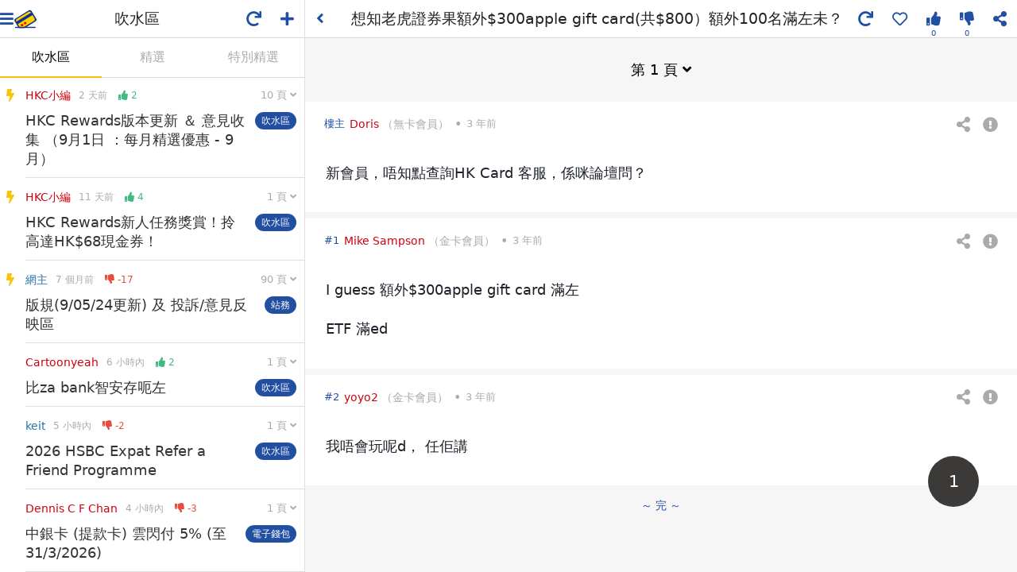

--- FILE ---
content_type: text/html; charset=UTF-8
request_url: https://www.hongkongcard.com/forum/show/42962
body_size: 1835
content:
<!DOCTYPE html>
<html lang="zh-Hant">
<head>
	<meta charset="utf-8">
	<meta http-equiv="x-ua-compatible" content="ie=edge">
	<meta name="viewport" content="width=device-width,initial-scale=1,maximum-scale=1,user-scalable=0,viewport-fit=cover">
	<meta name="csrf-token" content="j90E688vPdijjQaYRNliYTkOPplRii67pShpPRVp">
		<meta name="msapplication-TileColor" content="#004098">
	<meta name="msapplication-TileImage" content="/images/sites/asset/favicon/mstile-144x144.png">
	<meta name="theme-color" content="#ffffff">
	<link rel="apple-touch-icon" sizes="57x57" href="/images/sites/asset/favicon/apple-touch-icon-57x57.png">
	<link rel="apple-touch-icon" sizes="60x60" href="/images/sites/asset/favicon/apple-touch-icon-60x60.png">
	<link rel="apple-touch-icon" sizes="72x72" href="/images/sites/asset/favicon/apple-touch-icon-72x72.png">
	<link rel="apple-touch-icon" sizes="76x76" href="/images/sites/asset/favicon/apple-touch-icon-76x76.png">
	<link rel="apple-touch-icon" sizes="114x114" href="/images/sites/asset/favicon/apple-touch-icon-114x114.png">
	<link rel="apple-touch-icon" sizes="120x120" href="/images/sites/asset/favicon/apple-touch-icon-120x120.png">
	<link rel="apple-touch-icon" sizes="144x144" href="/images/sites/asset/favicon/apple-touch-icon-144x144.png">
	<link rel="apple-touch-icon" sizes="152x152" href="/images/sites/asset/favicon/apple-touch-icon-152x152.png">
	<link rel="apple-touch-icon" sizes="180x180" href="/images/sites/asset/favicon/apple-touch-icon-180x180.png">
	<link rel="icon" type="image/png" href="/images/sites/asset/favicon/favicon-16x16.png" sizes="16x16">
	<link rel="icon" type="image/png" href="/images/sites/asset/favicon/favicon-32x32.png" sizes="32x32">
	<link rel="icon" type="image/png" href="/images/sites/asset/favicon/favicon-96x96.png" sizes="96x96">
	<link rel="icon" type="image/png" href="/images/sites/asset/favicon/android-chrome-192x192.png" sizes="192x192">
	<link rel="manifest" href="/images/sites/asset/favicon/manifest.json">
	<link rel="mask-icon" href="/images/sites/asset/favicon/safari-pinned-tab.svg" color="#004098">
	<script async src="https://securepubads.g.doubleclick.net/tag/js/gpt.js"></script>
<script>
    window.googletag = window.googletag || {cmd: []};
</script>
<script>
    googletag.cmd.push(function() {
        // googletag.pubads().enableSingleRequest();
        // googletag.pubads().disableInitialLoad();
        googletag.pubads().collapseEmptyDivs();
        googletag.enableServices();

    });
</script>
	<!-- Facebook -->
<div id="fb-root"></div>
<script>
  window.fbAsyncInit = function() {
    FB.init({
      appId            : '399375293487097',
      autoLogAppEvents : true,
      xfbml            : true,
      version          : 'v21.0'
    });
  };
</script>
<script async defer crossorigin="anonymous" src="https://connect.facebook.net/zh_TW/sdk.js"></script>
<!-- Google Tag Manager -->
<noscript>
    <iframe src="//www.googletagmanager.com/ns.html?id=GTM-NDFFPK" height="0" width="0" style="display:none;visibility:hidden"></iframe>
</noscript>
<script>(function(w,d,s,l,i){w[l]=w[l]||[];w[l].push({'gtm.start':
new Date().getTime(),event:'gtm.js'});var f=d.getElementsByTagName(s)[0],
j=d.createElement(s),dl=l!='dataLayer'?'&l='+l:'';j.async=true;j.src=
'https://www.googletagmanager.com/gtm.js?id='+i+dl;f.parentNode.insertBefore(j,f);
})(window,document,'script','dataLayer','GTM-NDFFPK');</script>	<script>window.Laravel = {"csrfToken":"j90E688vPdijjQaYRNliYTkOPplRii67pShpPRVp","user":null,"api_token":null}</script>
	<link rel="stylesheet" href="https://cdn.hongkongcard.com/css/fontawesome/5.15.4/css/all.min.css" crossorigin="anonymous">
	<!-- <link rel="stylesheet" href="https://cdnjs.cloudflare.com/ajax/libs/font-awesome/5.9.0/css/all.min.css" crossorigin="anonymous"> -->
	<link rel="stylesheet" type="text/css" href="/css/app.css?version=20200603">
	<link rel="stylesheet" type="text/css" href="/css/forum.css?id=730addcebd4b1615441a947536cedf24">
	
	<title>想知老虎證券果額外$300apple gift card(共$800）額外100名滿左未？ | 香港信用卡討論區</title>
	<meta name="keywords" content="討論區,forum,信用卡比較,信用卡討論,信用卡推薦,信用卡討論區,討論區,credit card forum"/>
	<meta name="description" content="新會員，唔知點查詢HK Card 客服，係咪論壇問？"/>
	<meta property="og:title" content="想知老虎證券果額外$300apple gift card(共$800）額外100名滿左未？ | 香港信用卡討論區"/>
	<link rel="canonical" href="https://www.hongkongcard.com/forum/show/42962">
	<meta property="og:description" content="新會員，唔知點查詢HK Card 客服，係咪論壇問？"/>
	<meta property="og:url" content="https://www.hongkongcard.com/forum/show/42962"/>
	<meta property="og:image" content="https://cdn.hongkongcard.com/images/hongkongcard.jpg"/>
	<meta property="og:type" content="website"/>
	<meta property="og:site_name" content="HongKongCard.com"/>
	<meta name="twitter:card" content="summary_large_image"/>
	<meta name="twitter:site" content="HongKongCard.com"/>
	<meta name="twitter:description" content="新會員，唔知點查詢HK Card 客服，係咪論壇問？"/>
	<meta name="twitter:image" content="https://cdn.hongkongcard.com/images/hongkongcard.jpg" />
	<meta property="fb:app_id" content="399375293487097">
	</head>
<body data-app-sm data-app-fs="m">
	<div class="wrapper" id="app">
		<router-view></router-view>
		<div class="forum-root">
			<div></div>
		</div>
	</div>
	<script src="/js/app.js?id=c31510fa49dce4d52a76c8985a1c68ac"></script>
</body>
</html>

--- FILE ---
content_type: text/html; charset=utf-8
request_url: https://www.google.com/recaptcha/api2/aframe
body_size: 117
content:
<!DOCTYPE HTML><html><head><meta http-equiv="content-type" content="text/html; charset=UTF-8"></head><body><script nonce="gQdyxzx8LPCNJRYqRVMWGw">/** Anti-fraud and anti-abuse applications only. See google.com/recaptcha */ try{var clients={'sodar':'https://pagead2.googlesyndication.com/pagead/sodar?'};window.addEventListener("message",function(a){try{if(a.source===window.parent){var b=JSON.parse(a.data);var c=clients[b['id']];if(c){var d=document.createElement('img');d.src=c+b['params']+'&rc='+(localStorage.getItem("rc::a")?sessionStorage.getItem("rc::b"):"");window.document.body.appendChild(d);sessionStorage.setItem("rc::e",parseInt(sessionStorage.getItem("rc::e")||0)+1);localStorage.setItem("rc::h",'1768941838908');}}}catch(b){}});window.parent.postMessage("_grecaptcha_ready", "*");}catch(b){}</script></body></html>

--- FILE ---
content_type: application/javascript; charset=utf-8
request_url: https://fundingchoicesmessages.google.com/f/AGSKWxVz1OQKiVwMKxDjNQolJHtzTXaesc-fFGoM4LityJ9w37iiecsNIeqlv4XtEUnczdIKUSJxvISknq_21QxHrph2nmaSm3H6RxKrmzSnbWnU-Jwermhbg93OyPoemwcxMote8qda?fccs=W251bGwsbnVsbCxudWxsLG51bGwsbnVsbCxudWxsLFsxNzY4OTQxODM5LDM4NDAwMDAwMF0sbnVsbCxudWxsLG51bGwsW251bGwsWzcsOSw2XSxudWxsLDIsbnVsbCwiZW4iLG51bGwsbnVsbCxudWxsLG51bGwsbnVsbCwxXSwiaHR0cHM6Ly93d3cuaG9uZ2tvbmdjYXJkLmNvbS9mb3J1bS9zaG93LzQyOTYyIixudWxsLFtbOCwiOW9FQlItNW1xcW8iXSxbOSwiZW4tVVMiXSxbMTksIjIiXSxbMTcsIlswXSJdLFsyNCwiIl0sWzI5LCJmYWxzZSJdXV0
body_size: 204
content:
if (typeof __googlefc.fcKernelManager.run === 'function') {"use strict";this.default_ContributorServingResponseClientJs=this.default_ContributorServingResponseClientJs||{};(function(_){var window=this;
try{
var qp=function(a){this.A=_.t(a)};_.u(qp,_.J);var rp=function(a){this.A=_.t(a)};_.u(rp,_.J);rp.prototype.getWhitelistStatus=function(){return _.F(this,2)};var sp=function(a){this.A=_.t(a)};_.u(sp,_.J);var tp=_.ed(sp),up=function(a,b,c){this.B=a;this.j=_.A(b,qp,1);this.l=_.A(b,_.Pk,3);this.F=_.A(b,rp,4);a=this.B.location.hostname;this.D=_.Fg(this.j,2)&&_.O(this.j,2)!==""?_.O(this.j,2):a;a=new _.Qg(_.Qk(this.l));this.C=new _.dh(_.q.document,this.D,a);this.console=null;this.o=new _.mp(this.B,c,a)};
up.prototype.run=function(){if(_.O(this.j,3)){var a=this.C,b=_.O(this.j,3),c=_.fh(a),d=new _.Wg;b=_.hg(d,1,b);c=_.C(c,1,b);_.jh(a,c)}else _.gh(this.C,"FCNEC");_.op(this.o,_.A(this.l,_.De,1),this.l.getDefaultConsentRevocationText(),this.l.getDefaultConsentRevocationCloseText(),this.l.getDefaultConsentRevocationAttestationText(),this.D);_.pp(this.o,_.F(this.F,1),this.F.getWhitelistStatus());var e;a=(e=this.B.googlefc)==null?void 0:e.__executeManualDeployment;a!==void 0&&typeof a==="function"&&_.To(this.o.G,
"manualDeploymentApi")};var vp=function(){};vp.prototype.run=function(a,b,c){var d;return _.v(function(e){d=tp(b);(new up(a,d,c)).run();return e.return({})})};_.Tk(7,new vp);
}catch(e){_._DumpException(e)}
}).call(this,this.default_ContributorServingResponseClientJs);
// Google Inc.

//# sourceURL=/_/mss/boq-content-ads-contributor/_/js/k=boq-content-ads-contributor.ContributorServingResponseClientJs.en_US.9oEBR-5mqqo.es5.O/d=1/exm=ad_blocking_detection_executable,kernel_loader,loader_js_executable,web_iab_tcf_v2_signal_executable/ed=1/rs=AJlcJMwtVrnwsvCgvFVyuqXAo8GMo9641A/m=cookie_refresh_executable
__googlefc.fcKernelManager.run('\x5b\x5b\x5b7,\x22\x5b\x5bnull,\\\x22hongkongcard.com\\\x22,\\\x22AKsRol8s1FlF3gxIeWPU1Fz-hr9qenK0vM0gYxMC9VbKhZ1_M_YehTRBnx1s4Shub_1Cs3RYNnjZ1dt6lz9St5pjXM1xCwzEiizU4P7NFHRbgubBh4jQFUJgaW4HaUJKyPbrJGF4gPfftfQEe8qWZh8kImPSPOTfFA\\\\u003d\\\\u003d\\\x22\x5d,null,\x5b\x5bnull,null,null,\\\x22https:\/\/fundingchoicesmessages.google.com\/f\/AGSKWxVDyrLCzKpniDij9TGMf0BRqN6gcqRzVWC3gn9UTlV5eswuBVJPv4eVbyehOjg3DVLFGF4ox_H_ry03sBM_muUhCkDu2bwN5D6IVU9Mxz-Lbg_AOINAyKGSSCHSgiPB2WX4CJ_u\\\x22\x5d,null,null,\x5bnull,null,null,\\\x22https:\/\/fundingchoicesmessages.google.com\/el\/AGSKWxUrkrEfL_vNztCEOBAJa9jEnnpQFoW84KbLkeLWQT3Ji3y8G1i8iwYcMKY4FbLJqS2wmgv1EC8WuQ4NOWbKQ6-1JLXpEz9eXfg9hlKs428-G1m3tJ1zEg1asBaqgYhIzPcGLazP\\\x22\x5d,null,\x5bnull,\x5b7,9,6\x5d,null,2,null,\\\x22en\\\x22,null,null,null,null,null,1\x5d,null,\\\x22Privacy and cookie settings\\\x22,\\\x22Close\\\x22,null,null,null,\\\x22Managed by Google. Complies with IAB TCF. CMP ID: 300\\\x22\x5d,\x5b3,1\x5d\x5d\x22\x5d\x5d,\x5bnull,null,null,\x22https:\/\/fundingchoicesmessages.google.com\/f\/AGSKWxWZc9ZU9u1tMzbTqkeBywn_x3y3xn6HEbLMoRYvF_7NfeVIH88VMul9BlmYWGU4PJMMLni44f6dU0z9xR3ftxwwCAPk5-3cA7dfgilFmZEI3SNL5Z-Dorh_S96bn7JLA9qtVbbC\x22\x5d\x5d');}

--- FILE ---
content_type: image/svg+xml
request_url: https://www.hongkongcard.com/images/sites/asset/logo_small.svg
body_size: 2322
content:
<?xml version="1.0" encoding="utf-8"?>
<!-- Generator: Adobe Illustrator 19.2.1, SVG Export Plug-In . SVG Version: 6.00 Build 0)  -->
<svg version="1.1" id="Layer_1" xmlns="http://www.w3.org/2000/svg" xmlns:xlink="http://www.w3.org/1999/xlink" x="0px" y="0px"
	 viewBox="0 0 74.3 61.9" style="enable-background:new 0 0 74.3 61.9;" xml:space="preserve">
<style type="text/css">
	.st0{fill:none;stroke:#FFFFFF;stroke-width:5;stroke-miterlimit:10;}
	.st1{clip-path:url(#SVGID_2_);fill:#0A3290;}
	.st2{clip-path:url(#SVGID_4_);fill:#FFD100;}
	.st3{fill:#0A3290;}
	.st4{clip-path:url(#SVGID_6_);fill:#0A3290;}
	.st5{fill:#FF0000;}
</style>
<path class="st0" d="M71,30L55.8,5.4c-1.6-2.6-5.1-3.5-7.8-1.8L5.4,30c-1.3,0.8-2.1,2-2.5,3.4s-0.2,3,0.7,4.4l10.7,17.3h-7
	c-1.5,0-2.7,0.9-2.7,2.1c0,1.2,1.2,2.1,2.7,2.1h59.2c1.5,0,2.7-0.9,2.7-2.1c0-1.2-1.2-2.1-2.7-2.1H41.3l27.9-17.3
	C71.8,36.1,72.6,32.6,71,30z"/>
<g id="HKCARD">
	<g>
		<g>
			<defs>
				<rect id="SVGID_1_" x="1.6" y="1.2" width="70.8" height="58.1"/>
			</defs>
			<clipPath id="SVGID_2_">
				<use xlink:href="#SVGID_1_"  style="overflow:visible;"/>
			</clipPath>
			<path class="st1" d="M15.3,56.7L3.6,37.8c-0.8-1.4-1-3-0.7-4.4C3.3,32,4.1,30.8,5.4,30L48,3.6c2.6-1.6,6.1-0.8,7.8,1.8L71,30
				c1.6,2.6,0.8,6.1-1.8,7.8L26.6,64.2c-2.6,1.6-6.1,0.8-7.8-1.8L15.3,56.7z"/>
		</g>
		<g>
			<defs>
				<rect id="SVGID_3_" x="1.6" y="1.2" width="70.8" height="58.1"/>
			</defs>
			<clipPath id="SVGID_4_">
				<use xlink:href="#SVGID_3_"  style="overflow:visible;"/>
			</clipPath>
			<path class="st2" d="M65.6,28.8c1.7,2.7,0.9,6.3-1.8,7.9L27.6,58.8c-2.7,1.6-6.2,0.7-7.9-2L8.6,38.4c-1.7-2.7-0.9-6.3,1.8-7.9
				L46.5,8.4c2.7-1.6,6.2-0.7,7.9,2L65.6,28.8z"/>
		</g>
	</g>
	<rect x="6.5" y="24.3" transform="matrix(0.8518 -0.5238 0.5238 0.8518 -9.9573 22.1439)" class="st3" width="55.3" height="8.8"/>
	<g>
		<g>
			<defs>
				<rect id="SVGID_5_" x="1.6" y="1.2" width="70.8" height="58.1"/>
			</defs>
			<clipPath id="SVGID_6_">
				<use xlink:href="#SVGID_5_"  style="overflow:visible;"/>
			</clipPath>
			<path class="st4" d="M69.2,57.2c0,1.2-1.2,2.1-2.7,2.1H7.3c-1.5,0-2.7-0.9-2.7-2.1c0-1.2,1.2-2.1,2.7-2.1h59.2
				C68,55.1,69.2,56,69.2,57.2"/>
		</g>
	</g>
	<path class="st5" d="M30.4,49.6c0,2.1-1.8,3.8-4,3.8s-4-1.7-4-3.8s1.8-3.8,4-3.8C28.6,45.9,30.4,47.6,30.4,49.6"/>
	<path class="st5" d="M40.3,43.5c0,2.1-1.8,3.8-4,3.8s-4-1.7-4-3.8s1.8-3.8,4-3.8C38.5,39.8,40.3,41.5,40.3,43.5"/>
</g>
</svg>


--- FILE ---
content_type: application/javascript; charset=utf-8
request_url: https://fundingchoicesmessages.google.com/f/AGSKWxVapmt6lbAGeXcpq-5OLqtlFcPnIf7WrqZ73ddGWkWD7I8ph3u43bBjG8nr7hX9LCwzPTt3dq3QJRxtqi-R-jumN4bdPojDgNEgtKyu4HA7p1MKB18TwrWfdDXSGU3Ec2TrZH7P?fccs=W251bGwsbnVsbCxudWxsLG51bGwsbnVsbCxudWxsLFsxNzY4OTQxODM2LDkyNDAwMDAwMF0sbnVsbCxudWxsLG51bGwsW251bGwsWzddXSwiaHR0cHM6Ly93d3cuaG9uZ2tvbmdjYXJkLmNvbS9mb3J1bS9zaG93LzQyOTYyIixudWxsLFtbOCwiOW9FQlItNW1xcW8iXSxbOSwiZW4tVVMiXSxbMTksIjIiXSxbMTcsIlswXSJdLFsyNCwiIl0sWzI5LCJmYWxzZSJdXV0
body_size: -229
content:
if (typeof __googlefc.fcKernelManager.run === 'function') {"use strict";this.default_ContributorServingResponseClientJs=this.default_ContributorServingResponseClientJs||{};(function(_){var window=this;
try{
var QH=function(a){this.A=_.t(a)};_.u(QH,_.J);var RH=_.ed(QH);var SH=function(a,b,c){this.B=a;this.params=b;this.j=c;this.l=_.F(this.params,4);this.o=new _.dh(this.B.document,_.O(this.params,3),new _.Qg(_.Qk(this.j)))};SH.prototype.run=function(){if(_.P(this.params,10)){var a=this.o;var b=_.eh(a);b=_.Od(b,4);_.ih(a,b)}a=_.Rk(this.j)?_.be(_.Rk(this.j)):new _.de;_.ee(a,9);_.F(a,4)!==1&&_.G(a,4,this.l===2||this.l===3?1:2);_.Fg(this.params,5)&&(b=_.O(this.params,5),_.hg(a,6,b));return a};var TH=function(){};TH.prototype.run=function(a,b){var c,d;return _.v(function(e){c=RH(b);d=(new SH(a,c,_.A(c,_.Pk,2))).run();return e.return({ia:_.L(d)})})};_.Tk(8,new TH);
}catch(e){_._DumpException(e)}
}).call(this,this.default_ContributorServingResponseClientJs);
// Google Inc.

//# sourceURL=/_/mss/boq-content-ads-contributor/_/js/k=boq-content-ads-contributor.ContributorServingResponseClientJs.en_US.9oEBR-5mqqo.es5.O/d=1/exm=kernel_loader,loader_js_executable/ed=1/rs=AJlcJMwtVrnwsvCgvFVyuqXAo8GMo9641A/m=web_iab_tcf_v2_signal_executable
__googlefc.fcKernelManager.run('\x5b\x5b\x5b8,\x22\x5bnull,\x5b\x5bnull,null,null,\\\x22https:\/\/fundingchoicesmessages.google.com\/f\/AGSKWxUuo_7C0x5weiKrc6DUl1Hcwsd5DF8vyWr3oLzT6c2FC0ZJ11Lck4saZ-SdLNvwxHmELqPysUWxAt2fF4rll2qaif1DwYicHF9CychZiTl75_LBDvk1pxV_YeW_qt4vAocNCd0R\\\x22\x5d,null,null,\x5bnull,null,null,\\\x22https:\/\/fundingchoicesmessages.google.com\/el\/AGSKWxWWY2fwue1FGFJp4bS8YmtKWfkAoofHOLmc0dDf9VkgboiAqsqqf8XSuEFGjnKIax8rvFyLPNWj2L9OBuc70pBXG2SFTT4MwS9UNPEBfsHbrjJKJwhMAU15heF-0RNRMf7Qj5fz\\\x22\x5d,null,\x5bnull,\x5b7\x5d\x5d\x5d,\\\x22hongkongcard.com\\\x22,1,\\\x22en\\\x22,null,null,null,null,1\x5d\x22\x5d\x5d,\x5bnull,null,null,\x22https:\/\/fundingchoicesmessages.google.com\/f\/AGSKWxX0JtF1y6zMZtGaserPTQyzkHimBVO7IRumL-Oxf_jM-xzHLnKhXv9-z3fECVmw95BgHYko5VuUoh_oGx31edk8yCA2d8bP763YDWyeTWRnDHdO_tMtutX9NG33CJTQxjPZ2JRq\x22\x5d\x5d');}

--- FILE ---
content_type: application/javascript; charset=utf-8
request_url: https://fundingchoicesmessages.google.com/f/AGSKWxXWgRSjPZH_xkJ1omctcnYz4ze4JD3FTkOuh99xukRU0YljIyRALE82a-jYFTY_H_FARbhMGZP3PTWive8lYFyQnuioUs76vacU3tJ3X0RJUoX_u7FSfWFxIbIEoOREdFQBl9rcpl_kX6eUhQae_8Qqo5jGutNQewaea1k1fzw--nrkBO_uLLOyaZg=/_/siteafs.txt?/ad_img..com/a?pagetype/fleshlightcash__web-advert.
body_size: -1291
content:
window['d2b64b97-0572-4581-92f7-6134cf648e67'] = true;